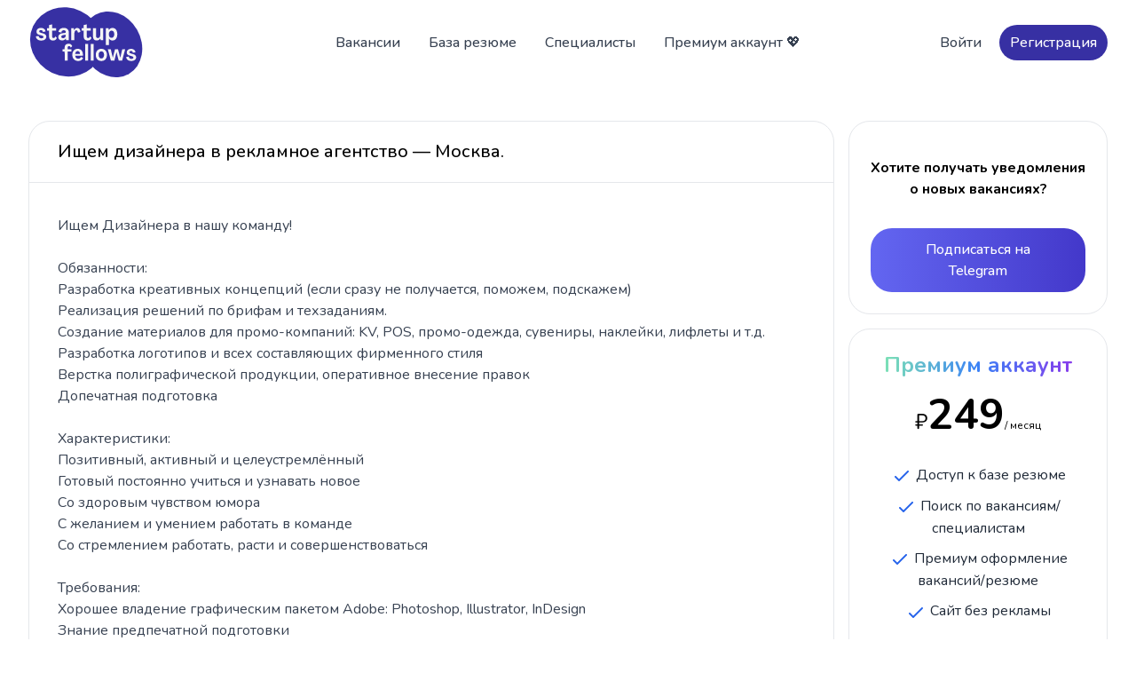

--- FILE ---
content_type: text/html;charset=utf-8
request_url: https://startupfellows.ru/vacancy/1752
body_size: 4712
content:
<!DOCTYPE html>
<html><head><meta content="-4hzDr61rb4_JJapNuywft5v-ftM7UmrC7K_I34EOyU" name="google-site-verification"><meta content="width=device-width, initial-scale=1.0" name="viewport"><meta content="Ищем Дизайнера в нашу команду!

Обязанности:
Разработка креативных концепций (если сразу не получается, поможем, подскажем)
Реализация решений по брифам и техзаданиям.
Создание материалов для промо-компаний: KV, POS, промо-одежда, сувениры, наклейки, лифлеты и т.д.
Разработка логотипов и всех..." name="description"><meta content="startupfellows,поиск команды,где найти команду,идеи,ищу стартап,стартап ищет,вакансии,стартап,как сделать стартап,программисты,где найти программистов,разработчиков,хочу сделать проект,хочу найти стартап,хочу поучаствовать в разработке,хочу работать в стартапе" name="keywords"><meta content="5afce3bcb072f2cd" name="yandex-verification"><meta content="text/html; charset=UTF-8" http-equiv="Content-Type"><title>Ищем дизайнера в рекламное агентство — Москва. | Вакансия | StartupFellows</title><link href="/apple-touch-icon.png" rel="apple-touch-icon" sizes="180x180"><link href="/favicon-32x32.png" rel="icon" sizes="32x32" type="image/png"><link href="/favicon-16x16.png" rel="icon" sizes="16x16" type="image/png"><link href="/site.webmanifest" rel="manifest"><link href="/css/linkified.css" rel="stylesheet" type="text/css"><link href="/css/output.css?v=2aee70aa-fe18-416d-abb5-feee4be8833d" rel="stylesheet" type="text/css"><script src="//unpkg.com/alpinejs"></script><script type="text/javascript">window.yaContextCb = window.yaContextCb || [];</script><script async src="https://yandex.ru/ads/system/context.js"></script></head><body><header class="bg-white sticky top-0 z-50"><div class="max-w-screen-xl mx-auto px-4 sm:px-6 lg:px-8 py-2"><div class="flex items-center justify-between space-x-4 lg:space-x-10"><a class="flex lg:w-0 lg:flex-1 text-2xl font-medium text-gray-700" href="/"><img alt="StartupFellows" class="h-20" src="/img/sfmainlogo.svg"></a><nav class="hidden space-x-2 font-medium lg:flex"><a class="font-medium text-gray-700 px-3 py-2 rounded-3xl hover:bg-gray-100" href="/vacancies">Вакансии</a><a class="font-medium text-gray-700 px-3 py-2 rounded-3xl hover:bg-gray-100" href="/resumes">База резюме</a><a class="font-medium text-gray-700 px-3 py-2 rounded-3xl hover:bg-gray-100" href="/profiles">Специалисты</a><a class="font-medium text-gray-700 px-3 py-2 rounded-3xl hover:bg-gray-100" href="https://boosty.to/startupfellows" target="_blank">Премиум аккаунт 💖</a></nav><div class="items-center justify-end flex-1 hidden space-x-2 sm:flex"><a class="font-medium text-gray-700 px-3 py-2 rounded-3xl hover:bg-gray-100" href="/login">Войти</a><a class="px-3 py-2 text font-medium text-white bg-indigo-800 rounded-3xl" href="/signup">Регистрация</a></div><div class="lg:hidden" x-data="{ open: false }"><button @click="open = true" class="p-2 text-gray-600 bg-gray-100 rounded-3xl" type="button"><span class="sr-only">Open menu</span><svg aria-hidden="true" class="w-5 h-5" fill="none" stroke="currentColor" viewbox="0 0 24 24" xmlns="http://www.w3.org/2000/svg"><path d="M4 6h16M4 12h16M4 18h16" stroke-linecap="round" stroke-linejoin="round" stroke-width="2"></path></svg></button><section class="fixed inset-y-0 right-0 z-50 flex" x-on:click.away="open = false" x-show="open"><div class="w-screen md:max-w-sm"><div class="flex flex-col h-full divide-y divide-gray-200 bg-gray-50"><div class="overflow-y-scroll"><header class="flex items-center justify-between h-16 pl-6"><span class="font-medium tracking-widest uppercase"></span><button aria-label="Close menu" class="w-16 h-16 border-l border-gray-200" type="button" x-on:click="open = false"><svg class="w-5 h-5 mx-auto" fill="none" stroke="currentColor" viewbox="0 0 24 24" xmlns="http://www.w3.org/2000/svg"><path d="M6 18L18 6M6 6l12 12" stroke-linecap="round" stroke-linejoin="round" stroke-width="2"></path></svg></button></header><nav class="flex flex-col text font-medium text-gray-500 border-t border-b border-gray-200 divide-y divide-gray-200"><a class="px-6 py-3" href="/vacancies">Вакансии</a><a class="px-6 py-3" href="/resumes">База резюме</a><a class="px-6 py-3" href="/profiles">Специалисты</a><a class="px-6 py-3" href="https://boosty.to/startupfellows" target="_blank">Премиум аккаунт 💖</a><a class="px-6 py-3" href="/login">Войти</a><a class="px-6 py-3" href="/signup">Регистрация</a></nav></div></div></div></section></div></div></div></header><div class="mt-10"></div><div class="max-w-screen-xl mx-auto grid grid-cols-4 gap-4 md:px-6 lg:px-8 mb-5"><div class="col-span-4 lg:col-span-3"><div class="rounded-3xl border border-gray-200"><div class="px-4 sm:px-6 lg:px-8 py-5 border-b"><h2 class="text-lg font-medium sm:text-xl break-all">Ищем дизайнера в рекламное агентство — Москва.</h2></div><div class="p-6 sm:p-8 first:rounded-t-3xl"><p class="mt-1 text text-gray-700 linkify whitespace-pre-wrap break-all">Ищем Дизайнера в нашу команду!

Обязанности:
Разработка креативных концепций (если сразу не получается, поможем, подскажем)
Реализация решений по брифам и техзаданиям.
Создание материалов для промо-компаний: KV, POS, промо-одежда, сувениры, наклейки, лифлеты и т.д.
Разработка логотипов и всех составляющих фирменного стиля
Верстка полиграфической продукции, оперативное внесение правок
Допечатная подготовка

Характеристики:
Позитивный, активный и целеустремлённый
Готовый постоянно учиться и узнавать новое
Со здоровым чувством юмора
С желанием и умением работать в команде
Со стремлением работать, расти и совершенствоваться

Требования:
Хорошее владение графическим пакетом Adobe: Photoshop, Illustrator, InDesign
Знание предпечатной подготовки
Рисунок от руки — будет плюсом

Оплата:
По договоренности

Контакты для связи: vacancy@smartlogic.pro</p></div><div class="px-6 sm:px-8 py-6 border-t"><div class="flex flex-wrap items-center gap-2"><a class="text font-medium text-gray-600 flex items-center hover:underline" href="/profile/4125"><img alt="Ясон" class="rounded-full h-5 w-5" src="https://lh6.googleusercontent.com/-Qb0c9KcVuks/AAAAAAAAAAI/AAAAAAAAAAc/5K_MtY9r380/photo.jpg"><span class="ml-1 text-sm font-medium">Ясон</span></a><span aria-hidden="true">·</span><div class="flex items-center text-gray-500"><svg class="h-4 w-4" fill="none" stroke-width="2" stroke="currentColor" viewbox="0 0 24 24" xmlns="http://www.w3.org/2000/svg"><path d="M15 12a3 3 0 11-6 0 3 3 0 016 0z" stroke-linecap="round" stroke-linejoin="round"></path><path d="M2.458 12C3.732 7.943 7.523 5 12 5c4.478 0 8.268 2.943 9.542 7-1.274 4.057-5.064 7-9.542 7-4.477 0-8.268-2.943-9.542-7z" stroke-linecap="round" stroke-linejoin="round"></path></svg><p class="ml-1 text-sm font-medium">1269</p></div><span aria-hidden="true">·</span><a class="text-sm font-medium text-gray-500 flex items-center hover:underline" href="/post/4125#comments" title="Кол-во комментариев"><svg class="h-4 w-4" fill="none" stroke-width="2" stroke="currentColor" viewbox="0 0 24 24" xmlns="http://www.w3.org/2000/svg"><path d="M17 8h2a2 2 0 012 2v6a2 2 0 01-2 2h-2v4l-4-4H9a1.994 1.994 0 01-1.414-.586m0 0L11 14h4a2 2 0 002-2V6a2 2 0 00-2-2H5a2 2 0 00-2 2v6a2 2 0 002 2h2v4l.586-.586z" stroke-linecap="round" stroke-linejoin="round"></path></svg><span class="ml-1 text-sm font-medium">0</span></a><span aria-hidden="true">·</span><div class="items-center text-gray-500"><div><div class="ml-1 text-sm font-medium">Опубликовано</div><div class="ml-1 text-sm font-medium ">2018-03-29</div></div></div><span aria-hidden="true">·</span><div class="items-center text-gray-500"><div><div class="ml-1 text-sm font-medium">Обновлено</div><div class="ml-1 text-sm font-medium">2018-03-31</div></div></div></div></div></div><div class="border border-gray-200 rounded-3xl mt-4" id="comments"><h2 class="px-4 sm:px-6 lg:px-8 py-5 text-lg font-medium sm:text-xl border-b">Комментарии (0)</h2><div class="max-w-screen-xl mx-auto"><div class="grid grid-cols-1"><div class="flex items-center justify-between gap-4 text-sky-700 bg-sky-50 rounded-b-3xl px-4 py-4 sm:px-6 lg:px-8" role="alert"><div class="flex items-center gap-4"><span class="p-2 text-white rounded-full bg-sky-600"><svg class="w-5 h-5" fill="none" stroke-width="2" stroke="currentColor" viewbox="0 0 24 24" xmlns="http://www.w3.org/2000/svg"><path d="M13 16h-1v-4h-1m1-4h.01M21 12a9 9 0 11-18 0 9 9 0 0118 0z" stroke-linecap="round" stroke-linejoin="round"></path></svg></span><p class="block text">Чтобы оставить комментарий войдите в аккаунт 😉</p></div><a class="inline-flex items-center justify-center px-5 py-3 text-gray-500 bg-white border border-gray-200 rounded-3xl hover:text-gray-700" href="/login" target="_blank">Войти</a></div></div></div></div></div><div class="hidden lg:block lg:col-span-1"><div><article class="block p-6 text-center text-black rounded-3xl border"><div class="mt-4 text font-bold "><h6>Хотите получать уведомления о новых вакансиях?</h6><a class="inline-block px-8 py-3 mt-8 text font-medium text-white transition bg-blue-600 rounded-3xl hover:bg-blue-700 active:bg-blue-500 focus:outline-none focus:ring bg-gradient-to-r from-indigo-500 to-indigo-700 " href="https://telegram.me/startupfellows" target="_blank">Подписаться на Telegram</a></div></article><article class="block p-6 text-center text-black rounded-3xl border mt-4"><h5 class="text-xl font-bold text-transparent sm:text-2xl bg-clip-text bg-gradient-to-r from-green-300 via-blue-500 to-purple-600">Премиум аккаунт</h5><div class="mt-4 text"><h6><span class="text-2xl">₽</span><span class="inline text-5xl font-bold">249</span><span class="text-xs">/ месяц</span></h6></div><ul class="mt-8 space-y-2.5 text-gray-800"><li><svg class="inline w-6 h-6 text-blue-600" fill="none" stroke-width="2" stroke="currentColor" viewbox="0 0 24 24" xmlns="http://www.w3.org/2000/svg"><path d="M5 13l4 4L19 7" stroke-linecap="round" stroke-linejoin="round"></path></svg> Доступ к базе резюме</li><li><svg class="inline w-6 h-6 text-blue-600" fill="none" stroke-width="2" stroke="currentColor" viewbox="0 0 24 24" xmlns="http://www.w3.org/2000/svg"><path d="M5 13l4 4L19 7" stroke-linecap="round" stroke-linejoin="round"></path></svg> Поиск по вакансиям/специалистам</li><li><svg class="inline w-6 h-6 text-blue-600" fill="none" stroke-width="2" stroke="currentColor" viewbox="0 0 24 24" xmlns="http://www.w3.org/2000/svg"><path d="M5 13l4 4L19 7" stroke-linecap="round" stroke-linejoin="round"></path></svg> Премиум оформление вакансий/резюме</li><li><svg class="inline w-6 h-6 text-blue-600" fill="none" stroke-width="2" stroke="currentColor" viewbox="0 0 24 24" xmlns="http://www.w3.org/2000/svg"><path d="M5 13l4 4L19 7" stroke-linecap="round" stroke-linejoin="round"></path></svg> Сайт без рекламы</li></ul><a class="block px-8 py-3 mt-8 text font-medium text-white transition bg-blue-600 rounded-3xl hover:bg-blue-700 active:bg-blue-500 focus:outline-none focus:ring bg-gradient-to-r from-orange-600 to-orange-500 " href="https://boosty.to/startupfellows" target="_blank">Узнать больше 🚀</a></article></div></div></div><footer class="bg-slate-100 mt-10"><div class="max-w-screen-xl py-16 mx-auto px-4 sm:px-6 lg:px-8"><div class="grid grid-cols-1 gap-8 lg:grid-cols-3"><div><a class="flex lg:flex-1" href="/"><img alt="StartupFellows" class="h-20" src="/img/sfmainlogo.svg"></a><p class="max-w-xs mt-4 text text-gray-500">Актуальные вакансии в стартапах и база резюме</p><a class="mt-2 text text-gray-500 block underline" href="mailto:info@startupfellows.ru">info@startupfellows.ru</a></div><div class="grid grid-cols-1 gap-8 lg:col-span-2 sm:grid-cols-2 lg:grid-cols-4"><div><p class="font-medium"></p><nav class="flex flex-col mt-4 space-y-2 text text-gray-500"><a class="hover:opacity-75" href="/vacancies">Вакансии</a><a class="hover:opacity-75" href="/resumes">База резюме</a><a class="hover:opacity-75" href="/profiles">Специалисты</a></nav></div><div><nav class="flex flex-col mt-4 space-y-2 text text-gray-500"><a class="hover:opacity-75" href="/login">Вход</a><a class="hover:opacity-75" href="/signup">Регистрация</a></nav></div><div><p class="font-medium"></p><nav class="flex flex-col mt-4 space-y-2 text text-gray-500"><a class="hover:opacity-75" href="https://boosty.to/startupfellows" target="_blank">Премиум аккаунт 💖</a><a class="hover:opacity-75" href="https://telegram.me/startupfellows" target="_blank">Telegram канал 🔔</a></nav></div></div></div><p class="mt-8 text-xs text-gray-500">© 2015 - 2026 StartupFellows</p></div></footer></body><script type="text/javascript">(function (d, w, c) { (w[c] = w[c] || []).push(function() { try { w.yaCounter25365587 = new Ya.Metrika({id:25365587, webvisor:true, clickmap:true, trackLinks:true, accurateTrackBounce:true}); } catch(e) { } }); var n = d.getElementsByTagName("script")[0], s = d.createElement("script"), f = function () { n.parentNode.insertBefore(s, n); }; s.type = "text/javascript"; s.async = true; s.src = (d.location.protocol == "https:" ? "https:" : "http:") + "//mc.yandex.ru/metrika/watch.js"; if (w.opera == "[object Opera]") { d.addEventListener("DOMContentLoaded", f, false); } else { f(); } })(document, window, "yandex_metrika_callbacks");</script><noscript><div><img alt="" src="//mc.yandex.ru/watch/25365587" style="position:absolute; left:-9999px;"></div></noscript><script src="https://code.jquery.com/jquery-2.1.1.min.js" type="text/javascript"></script><script src="/js/linkify.min.js" type="text/javascript"></script><script src="/js/linkify-jquery.min.js" type="text/javascript"></script><script src="https://cdnjs.cloudflare.com/ajax/libs/moment.js/2.17.1/moment.min.js" type="text/javascript"></script><script src="https://cdnjs.cloudflare.com/ajax/libs/moment.js/2.17.1/locale/ru.js" type="text/javascript"></script><script src="/js/init2.js?v=3.5" type="text/javascript"></script><script src="/js/htmx.min.js?v=1.9.5" type="text/javascript"></script></html>